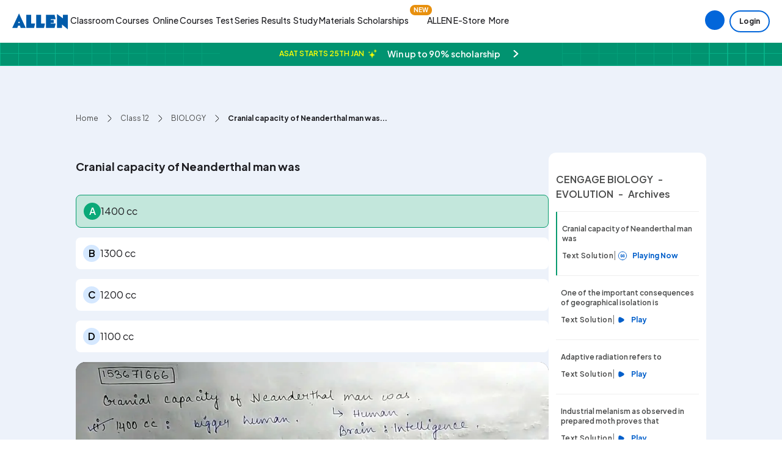

--- FILE ---
content_type: text/x-component
request_url: https://allen.in/asat?utm_source=top_sticky&utm_medium=org_allen_dn_qna&utm_campaign=org_asat_online_2026&_rsc=qftop
body_size: 225
content:
0:{"b":"YLMI7vu3TAhD5HSG2Rh41","f":[["children","(with-header)",["(with-header)",{"children":[["slug","asat","oc"],{"children":["__PAGE__?{\"utm_source\":\"top_sticky\",\"utm_medium\":\"org_allen_dn_qna\",\"utm_campaign\":\"org_asat_online_2026\",\"__DT__\":\"web\",\"__VID__\":\"763058e9-a54b-4495-bf40-6b9374f7059d\",\"__UA__\":\"Mozilla/5.0 (Macintosh; Intel Mac OS X 10_15_7) AppleWebKit/537.36 (KHTML, like Gecko) Chrome/131.0.0.0 Safari/537.36; ClaudeBot/1.0; +claudebot@anthropic.com)\",\"__ENV__\":\"production\",\"__LANG__\":\"en\"}",{}]}]},"$undefined","$undefined",true],null,null,false]],"S":false}


--- FILE ---
content_type: text/javascript
request_url: https://static.allen.in/_next/static/chunks/49873.3a025af6903810aa.js
body_size: 649
content:
!function(){try{var e="undefined"!=typeof window?window:"undefined"!=typeof global?global:"undefined"!=typeof self?self:{},t=(new e.Error).stack;t&&(e._sentryDebugIds=e._sentryDebugIds||{},e._sentryDebugIds[t]="2d4dbacf-f9ea-4f56-8506-90be96a2dd4a",e._sentryDebugIdIdentifier="sentry-dbid-2d4dbacf-f9ea-4f56-8506-90be96a2dd4a")}catch(e){}}();"use strict";(self.webpackChunk_N_E=self.webpackChunk_N_E||[]).push([[49873],{49873:(e,t,n)=>{n.r(t),n.d(t,{default:()=>a});var d=n(7620);function a(e){var t=e.color||"#292D32",n=e.width?"".concat(e.width):"24",a=e.height?"".concat(e.height):"24";return d.createElement("svg",{fill:"none",height:a,viewBox:"0 0 ".concat(n," ").concat(a),width:n,xmlns:"http://www.w3.org/2000/svg"},d.createElement("path",{d:"M1.83346 12.4333C1.56012 12.4333 1.33346 12.2067 1.33346 11.9333V8.13333C1.30012 6.32667 1.97346 4.62 3.22679 3.34C4.48012 2.06667 6.16012 1.36667 7.96679 1.36667C11.6601 1.36667 14.6668 4.37334 14.6668 8.06667V11.8667C14.6668 12.14 14.4401 12.3667 14.1668 12.3667C13.8935 12.3667 13.6668 12.14 13.6668 11.8667V8.06667C13.6668 4.92667 11.1135 2.36667 7.96679 2.36667C6.42679 2.36667 5.00012 2.96 3.94012 4.04C2.87346 5.12667 2.30679 6.57334 2.33346 8.12V11.9267C2.33346 12.2067 2.11346 12.4333 1.83346 12.4333Z",fill:t}),d.createElement("path",{d:"M3.96016 8.29999H3.8735C2.4735 8.29999 1.3335 9.43999 1.3335 10.84V12.0933C1.3335 13.4933 2.4735 14.6333 3.8735 14.6333H3.96016C5.36016 14.6333 6.50016 13.4933 6.50016 12.0933V10.84C6.50016 9.43999 5.36016 8.29999 3.96016 8.29999Z",fill:t}),d.createElement("path",{d:"M12.1267 8.29999H12.04C10.64 8.29999 9.5 9.43999 9.5 10.84V12.0933C9.5 13.4933 10.64 14.6333 12.04 14.6333H12.1267C13.5267 14.6333 14.6667 13.4933 14.6667 12.0933V10.84C14.6667 9.43999 13.5267 8.29999 12.1267 8.29999Z",fill:t}))}}}]);
//# sourceMappingURL=49873.3a025af6903810aa.js.map